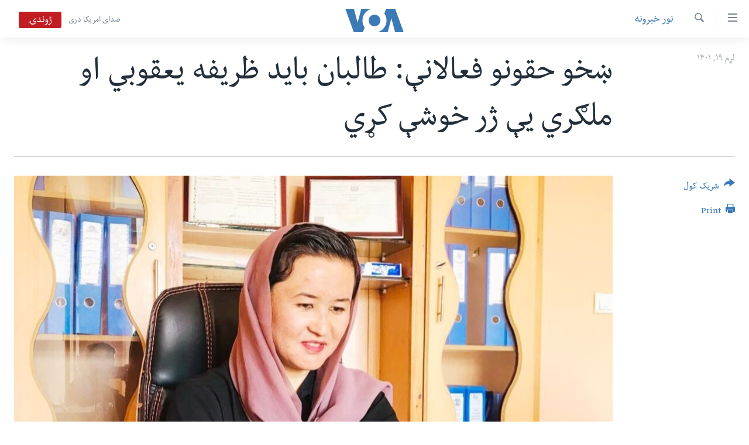

--- FILE ---
content_type: text/html; charset=utf-8
request_url: https://www.pashtovoa.com/a/afghan-women-activists-wants-release-of-zarifa-yaqubi/6828285.html
body_size: 10806
content:

<!DOCTYPE html>
<html lang="ps" dir="rtl" class="no-js">
<head>
<link href="/Content/responsive/VOA/pus-AF/VOA-pus-AF.css?&amp;av=0.0.0.0&amp;cb=306" rel="stylesheet"/>
<script src="https://tags.pashtovoa.com/voa-pangea/prod/utag.sync.js"></script> <script type='text/javascript' src='https://www.youtube.com/iframe_api' async></script>
<script type="text/javascript">
//a general 'js' detection, must be on top level in <head>, due to CSS performance
document.documentElement.className = "js";
var cacheBuster = "306";
var appBaseUrl = "/";
var imgEnhancerBreakpoints = [0, 144, 256, 408, 650, 1023, 1597];
var isLoggingEnabled = false;
var isPreviewPage = false;
var isLivePreviewPage = false;
if (!isPreviewPage) {
window.RFE = window.RFE || {};
window.RFE.cacheEnabledByParam = window.location.href.indexOf('nocache=1') === -1;
const url = new URL(window.location.href);
const params = new URLSearchParams(url.search);
// Remove the 'nocache' parameter
params.delete('nocache');
// Update the URL without the 'nocache' parameter
url.search = params.toString();
window.history.replaceState(null, '', url.toString());
} else {
window.addEventListener('load', function() {
const links = window.document.links;
for (let i = 0; i < links.length; i++) {
links[i].href = '#';
links[i].target = '_self';
}
})
}
var pwaEnabled = false;
var swCacheDisabled;
</script>
<meta charset="utf-8" />
<title>ښخو حقونو فعالانې: طالبان باید ظریفه یعقوبي او ملګري یې ژر خوشې کړي</title>
<meta name="description" content="د ښځو یو شمیر فعالانود طالبانو له خوا د ښځو د حقونود یوې فعالې ظریفه یعقوبي او د هغې د څلورو نورو همکارانو له نیولو څخه د یوې اونۍ د تیریدو وروسته د طالبانو له چارواکو څخه د هغوی د ژر خوشې کیدو غوښتنه کړې ده." />
<meta name="keywords" content="نور خبرونه" />
<meta name="viewport" content="width=device-width, initial-scale=1.0" />
<meta http-equiv="X-UA-Compatible" content="IE=edge" />
<meta name="robots" content="max-image-preview:large"><meta property="fb:pages" content="122256314471875" />
<meta name="msvalidate.01" content="3286EE554B6F672A6F2E608C02343C0E" />
<link href="https://www.pashtovoa.com/a/afghan-women-activists-wants-release-of-zarifa-yaqubi/6828285.html" rel="canonical" />
<meta name="apple-mobile-web-app-title" content="VOA" />
<meta name="apple-mobile-web-app-status-bar-style" content="black" />
<meta name="apple-itunes-app" content="app-id=632618796, app-argument=//6828285.rtl" />
<meta content="ښخو حقونو فعالانې: طالبان باید ظریفه یعقوبي او ملګري یې ژر خوشې کړي" property="og:title" />
<meta content="د ښځو یو شمیر فعالانود طالبانو له خوا د ښځو د حقونود یوې فعالې ظریفه یعقوبي او د هغې د څلورو نورو همکارانو له نیولو څخه د یوې اونۍ د تیریدو وروسته د طالبانو له چارواکو څخه د هغوی د ژر خوشې کیدو غوښتنه کړې ده." property="og:description" />
<meta content="article" property="og:type" />
<meta content="https://www.pashtovoa.com/a/afghan-women-activists-wants-release-of-zarifa-yaqubi/6828285.html" property="og:url" />
<meta content="د امریکا غږ اشنا راډیو" property="og:site_name" />
<meta content="https://www.facebook.com/voapashto" property="article:publisher" />
<meta content="https://gdb.voanews.com/80600000-c0a8-0242-6270-08dabe822939_w1200_h630.jpeg" property="og:image" />
<meta content="1200" property="og:image:width" />
<meta content="630" property="og:image:height" />
<meta content="1348766985245277" property="fb:app_id" />
<meta content="summary_large_image" name="twitter:card" />
<meta content="@VOAPashto" name="twitter:site" />
<meta content="https://gdb.voanews.com/80600000-c0a8-0242-6270-08dabe822939_w1200_h630.jpeg" name="twitter:image" />
<meta content="ښخو حقونو فعالانې: طالبان باید ظریفه یعقوبي او ملګري یې ژر خوشې کړي" name="twitter:title" />
<meta content="د ښځو یو شمیر فعالانود طالبانو له خوا د ښځو د حقونود یوې فعالې ظریفه یعقوبي او د هغې د څلورو نورو همکارانو له نیولو څخه د یوې اونۍ د تیریدو وروسته د طالبانو له چارواکو څخه د هغوی د ژر خوشې کیدو غوښتنه کړې ده." name="twitter:description" />
<link rel="amphtml" href="https://www.pashtovoa.com/amp/afghan-women-activists-wants-release-of-zarifa-yaqubi/6828285.html" />
<script type="application/ld+json">{"articleSection":"نور خبرونه","isAccessibleForFree":true,"headline":"ښخو حقونو فعالانې: طالبان باید ظریفه یعقوبي او ملګري یې ژر خوشې کړي","inLanguage":"pus-AF","keywords":"نور خبرونه","author":{"@type":"Person","name":"VOA"},"datePublished":"2022-11-10 10:55:51Z","dateModified":"2022-11-10 14:59:07Z","publisher":{"logo":{"width":512,"height":220,"@type":"ImageObject","url":"https://www.pashtovoa.com/Content/responsive/VOA/pus-AF/img/logo.png"},"@type":"NewsMediaOrganization","url":"https://www.pashtovoa.com","sameAs":["https://www.facebook.com/voapashto","https://twitter.com/voapashto","https://www.youtube.com/voaafghanistan","https://www.instagram.com/voapashto/"],"name":"امریکا غږ","alternateName":""},"@context":"https://schema.org","@type":"NewsArticle","mainEntityOfPage":"https://www.pashtovoa.com/a/afghan-women-activists-wants-release-of-zarifa-yaqubi/6828285.html","url":"https://www.pashtovoa.com/a/afghan-women-activists-wants-release-of-zarifa-yaqubi/6828285.html","description":"د ښځو یو شمیر فعالانود طالبانو له خوا د ښځو د حقونود یوې فعالې ظریفه یعقوبي او د هغې د څلورو نورو همکارانو له نیولو څخه د یوې اونۍ د تیریدو وروسته د طالبانو له چارواکو څخه د هغوی د ژر خوشې کیدو غوښتنه کړې ده.","image":{"width":1080,"height":608,"@type":"ImageObject","url":"https://gdb.voanews.com/80600000-c0a8-0242-6270-08dabe822939_w1080_h608.jpeg"},"name":"ښخو حقونو فعالانې: طالبان باید ظریفه یعقوبي او ملګري یې ژر خوشې کړي"}</script>
<script src="/Scripts/responsive/infographics.b?v=dVbZ-Cza7s4UoO3BqYSZdbxQZVF4BOLP5EfYDs4kqEo1&amp;av=0.0.0.0&amp;cb=306"></script>
<script src="/Scripts/responsive/loader.b?v=Q26XNwrL6vJYKjqFQRDnx01Lk2pi1mRsuLEaVKMsvpA1&amp;av=0.0.0.0&amp;cb=306"></script>
<link rel="icon" type="image/svg+xml" href="/Content/responsive/VOA/img/webApp/favicon.svg" />
<link rel="alternate icon" href="/Content/responsive/VOA/img/webApp/favicon.ico" />
<link rel="apple-touch-icon" sizes="152x152" href="/Content/responsive/VOA/img/webApp/ico-152x152.png" />
<link rel="apple-touch-icon" sizes="144x144" href="/Content/responsive/VOA/img/webApp/ico-144x144.png" />
<link rel="apple-touch-icon" sizes="114x114" href="/Content/responsive/VOA/img/webApp/ico-114x114.png" />
<link rel="apple-touch-icon" sizes="72x72" href="/Content/responsive/VOA/img/webApp/ico-72x72.png" />
<link rel="apple-touch-icon-precomposed" href="/Content/responsive/VOA/img/webApp/ico-57x57.png" />
<link rel="icon" sizes="192x192" href="/Content/responsive/VOA/img/webApp/ico-192x192.png" />
<link rel="icon" sizes="128x128" href="/Content/responsive/VOA/img/webApp/ico-128x128.png" />
<meta name="msapplication-TileColor" content="#ffffff" />
<meta name="msapplication-TileImage" content="/Content/responsive/VOA/img/webApp/ico-144x144.png" />
<link rel="alternate" type="application/rss+xml" title="VOA - Top Stories [RSS]" href="/api/" />
<link rel="sitemap" type="application/rss+xml" href="/sitemap.xml" />
</head>
<body class=" nav-no-loaded cc_theme pg-article print-lay-article js-category-to-nav nojs-images ">
<script type="text/javascript" >
var analyticsData = {url:"https://www.pashtovoa.com/a/afghan-women-activists-wants-release-of-zarifa-yaqubi/6828285.html",property_id:"448",article_uid:"6828285",page_title:"ښخو حقونو فعالانې: طالبان باید ظریفه یعقوبي او ملګري یې ژر خوشې کړي",page_type:"article",content_type:"article",subcontent_type:"article",last_modified:"2022-11-10 14:59:07Z",pub_datetime:"2022-11-10 10:55:51Z",pub_year:"2022",pub_month:"11",pub_day:"10",pub_hour:"10",pub_weekday:"Thursday",section:"نور خبرونه",english_section:"more-news",byline:"",categories:"more-news",domain:"www.pashtovoa.com",language:"Pashto",language_service:"VOA Afghanistan",platform:"web",copied:"no",copied_article:"",copied_title:"",runs_js:"Yes",cms_release:"8.44.0.0.306",enviro_type:"prod",slug:"afghan-women-activists-wants-release-of-zarifa-yaqubi",entity:"VOA",short_language_service:"AFPA",platform_short:"W",page_name:"ښخو حقونو فعالانې: طالبان باید ظریفه یعقوبي او ملګري یې ژر خوشې کړي"};
</script>
<noscript><iframe src="https://www.googletagmanager.com/ns.html?id=GTM-N8MP7P" height="0" width="0" style="display:none;visibility:hidden"></iframe></noscript><script type="text/javascript" data-cookiecategory="analytics">
var gtmEventObject = Object.assign({}, analyticsData, {event: 'page_meta_ready'});window.dataLayer = window.dataLayer || [];window.dataLayer.push(gtmEventObject);
if (top.location === self.location) { //if not inside of an IFrame
var renderGtm = "true";
if (renderGtm === "true") {
(function(w,d,s,l,i){w[l]=w[l]||[];w[l].push({'gtm.start':new Date().getTime(),event:'gtm.js'});var f=d.getElementsByTagName(s)[0],j=d.createElement(s),dl=l!='dataLayer'?'&l='+l:'';j.async=true;j.src='//www.googletagmanager.com/gtm.js?id='+i+dl;f.parentNode.insertBefore(j,f);})(window,document,'script','dataLayer','GTM-N8MP7P');
}
}
</script>
<!--Analytics tag js version start-->
<script type="text/javascript" data-cookiecategory="analytics">
var utag_data = Object.assign({}, analyticsData, {});
if(typeof(TealiumTagFrom)==='function' && typeof(TealiumTagSearchKeyword)==='function') {
var utag_from=TealiumTagFrom();var utag_searchKeyword=TealiumTagSearchKeyword();
if(utag_searchKeyword!=null && utag_searchKeyword!=='' && utag_data["search_keyword"]==null) utag_data["search_keyword"]=utag_searchKeyword;if(utag_from!=null && utag_from!=='') utag_data["from"]=TealiumTagFrom();}
if(window.top!== window.self&&utag_data.page_type==="snippet"){utag_data.page_type = 'iframe';}
try{if(window.top!==window.self&&window.self.location.hostname===window.top.location.hostname){utag_data.platform = 'self-embed';utag_data.platform_short = 'se';}}catch(e){if(window.top!==window.self&&window.self.location.search.includes("platformType=self-embed")){utag_data.platform = 'cross-promo';utag_data.platform_short = 'cp';}}
(function(a,b,c,d){ a="https://tags.pashtovoa.com/voa-pangea/prod/utag.js"; b=document;c="script";d=b.createElement(c);d.src=a;d.type="text/java"+c;d.async=true; a=b.getElementsByTagName(c)[0];a.parentNode.insertBefore(d,a); })();
</script>
<!--Analytics tag js version end-->
<!-- Analytics tag management NoScript -->
<noscript>
<img style="position: absolute; border: none;" src="https://ssc.pashtovoa.com/b/ss/bbgprod,bbgentityvoa/1/G.4--NS/1121434818?pageName=voa%3aafpa%3aw%3aarticle%3a%da%9a%d8%ae%d9%88%20%d8%ad%d9%82%d9%88%d9%86%d9%88%20%d9%81%d8%b9%d8%a7%d9%84%d8%a7%d9%86%db%90%3a%20%d8%b7%d8%a7%d9%84%d8%a8%d8%a7%d9%86%20%d8%a8%d8%a7%db%8c%d8%af%20%d8%b8%d8%b1%db%8c%d9%81%d9%87%20%db%8c%d8%b9%d9%82%d9%88%d8%a8%d9%8a%20%d8%a7%d9%88%20%d9%85%d9%84%da%ab%d8%b1%d9%8a%20%db%8c%db%90%20%da%98%d8%b1%20%d8%ae%d9%88%d8%b4%db%90%20%da%a9%da%93%d9%8a&amp;c6=%da%9a%d8%ae%d9%88%20%d8%ad%d9%82%d9%88%d9%86%d9%88%20%d9%81%d8%b9%d8%a7%d9%84%d8%a7%d9%86%db%90%3a%20%d8%b7%d8%a7%d9%84%d8%a8%d8%a7%d9%86%20%d8%a8%d8%a7%db%8c%d8%af%20%d8%b8%d8%b1%db%8c%d9%81%d9%87%20%db%8c%d8%b9%d9%82%d9%88%d8%a8%d9%8a%20%d8%a7%d9%88%20%d9%85%d9%84%da%ab%d8%b1%d9%8a%20%db%8c%db%90%20%da%98%d8%b1%20%d8%ae%d9%88%d8%b4%db%90%20%da%a9%da%93%d9%8a&amp;v36=8.44.0.0.306&amp;v6=D=c6&amp;g=https%3a%2f%2fwww.pashtovoa.com%2fa%2fafghan-women-activists-wants-release-of-zarifa-yaqubi%2f6828285.html&amp;c1=D=g&amp;v1=D=g&amp;events=event1,event52&amp;c16=voa%20afghanistan&amp;v16=D=c16&amp;c5=more-news&amp;v5=D=c5&amp;ch=%d9%86%d9%88%d8%b1%20%d8%ae%d8%a8%d8%b1%d9%88%d9%86%d9%87&amp;c15=pashto&amp;v15=D=c15&amp;c4=article&amp;v4=D=c4&amp;c14=6828285&amp;v14=D=c14&amp;v20=no&amp;c17=web&amp;v17=D=c17&amp;mcorgid=518abc7455e462b97f000101%40adobeorg&amp;server=www.pashtovoa.com&amp;pageType=D=c4&amp;ns=bbg&amp;v29=D=server&amp;v25=voa&amp;v30=448&amp;v105=D=User-Agent " alt="analytics" width="1" height="1" /></noscript>
<!-- End of Analytics tag management NoScript -->
<!--*** Accessibility links - For ScreenReaders only ***-->
<section>
<div class="sr-only">
<h2>د لاس رسي وړ اتصالات </h2>
<ul>
<li><a href="#content" data-disable-smooth-scroll="1">اصلي متن ته لاړ شئ</a></li>
<li><a href="#navigation" data-disable-smooth-scroll="1">عمومي لارښود ته لاړ شئ</a></li>
<li><a href="#txtHeaderSearch" data-disable-smooth-scroll="1">لټون ځای ته لاړ شئ</a></li>
</ul>
</div>
</section>
<div dir="rtl">
<div id="page">
<aside>
<div class="c-lightbox overlay-modal">
<div class="c-lightbox__intro">
<h2 class="c-lightbox__intro-title"></h2>
<button class="btn btn--rounded c-lightbox__btn c-lightbox__intro-next" title="بل">
<span class="ico ico--rounded ico-chevron-forward"></span>
<span class="sr-only">بل</span>
</button>
</div>
<div class="c-lightbox__nav">
<button class="btn btn--rounded c-lightbox__btn c-lightbox__btn--close" title="بندول">
<span class="ico ico--rounded ico-close"></span>
<span class="sr-only">بندول</span>
</button>
<button class="btn btn--rounded c-lightbox__btn c-lightbox__btn--prev" title="پخوانی">
<span class="ico ico--rounded ico-chevron-backward"></span>
<span class="sr-only">پخوانی</span>
</button>
<button class="btn btn--rounded c-lightbox__btn c-lightbox__btn--next" title="بل">
<span class="ico ico--rounded ico-chevron-forward"></span>
<span class="sr-only">بل</span>
</button>
</div>
<div class="c-lightbox__content-wrap">
<figure class="c-lightbox__content">
<span class="c-spinner c-spinner--lightbox">
<img src="/Content/responsive/img/player-spinner.png"
alt="please wait"
title="please wait" />
</span>
<div class="c-lightbox__img">
<div class="thumb">
<img src="" alt="" />
</div>
</div>
<figcaption>
<div class="c-lightbox__info c-lightbox__info--foot">
<span class="c-lightbox__counter"></span>
<span class="caption c-lightbox__caption"></span>
</div>
</figcaption>
</figure>
</div>
<div class="hidden">
<div class="content-advisory__box content-advisory__box--lightbox">
<span class="content-advisory__box-text">This image contains sensitive content which some people may find offensive or disturbing.</span>
<button class="btn btn--transparent content-advisory__box-btn m-t-md" value="text" type="button">
<span class="btn__text">
Click to reveal
</span>
</button>
</div>
</div>
</div>
<div class="print-dialogue">
<div class="container">
<h3 class="print-dialogue__title section-head">Print Options:</h3>
<div class="print-dialogue__opts">
<ul class="print-dialogue__opt-group">
<li class="form__group form__group--checkbox">
<input class="form__check " id="checkboxImages" name="checkboxImages" type="checkbox" checked="checked" />
<label for="checkboxImages" class="form__label m-t-md">Images</label>
</li>
<li class="form__group form__group--checkbox">
<input class="form__check " id="checkboxMultimedia" name="checkboxMultimedia" type="checkbox" checked="checked" />
<label for="checkboxMultimedia" class="form__label m-t-md">Multimedia</label>
</li>
</ul>
<ul class="print-dialogue__opt-group">
<li class="form__group form__group--checkbox">
<input class="form__check " id="checkboxEmbedded" name="checkboxEmbedded" type="checkbox" checked="checked" />
<label for="checkboxEmbedded" class="form__label m-t-md">Embedded Content</label>
</li>
<li class="hidden">
<input class="form__check " id="checkboxComments" name="checkboxComments" type="checkbox" />
<label for="checkboxComments" class="form__label m-t-md">Comments</label>
</li>
</ul>
</div>
<div class="print-dialogue__buttons">
<button class="btn btn--secondary close-button" type="button" title="لغو">
<span class="btn__text ">لغو</span>
</button>
<button class="btn btn-cust-print m-l-sm" type="button" title="Print">
<span class="btn__text ">Print</span>
</button>
</div>
</div>
</div>
<div class="ctc-message pos-fix">
<div class="ctc-message__inner">Link has been copied to clipboard</div>
</div>
</aside>
<div class="hdr-20 hdr-20--big">
<div class="hdr-20__inner">
<div class="hdr-20__max pos-rel">
<div class="hdr-20__side hdr-20__side--primary d-flex">
<label data-for="main-menu-ctrl" data-switcher-trigger="true" data-switch-target="main-menu-ctrl" class="burger hdr-trigger pos-rel trans-trigger" data-trans-evt="click" data-trans-id="menu">
<span class="ico ico-close hdr-trigger__ico hdr-trigger__ico--close burger__ico burger__ico--close"></span>
<span class="ico ico-menu hdr-trigger__ico hdr-trigger__ico--open burger__ico burger__ico--open"></span>
</label>
<div class="menu-pnl pos-fix trans-target" data-switch-target="main-menu-ctrl" data-trans-id="menu">
<div class="menu-pnl__inner">
<nav class="main-nav menu-pnl__item menu-pnl__item--first">
<ul class="main-nav__list accordeon" data-analytics-tales="false" data-promo-name="link" data-location-name="nav,secnav">
<li class="main-nav__item">
<a class="main-nav__item-name main-nav__item-name--link" href="http://m.pashtovoa.com/" title="کورپاڼه" >کورپاڼه</a>
</li>
<li class="main-nav__item">
<a class="main-nav__item-name main-nav__item-name--link" href="/p/6710.html" title="افغانستان" data-item-name="afghanistan" target="_blank" rel="noopener">افغانستان</a>
</li>
<li class="main-nav__item">
<a class="main-nav__item-name main-nav__item-name--link" href="/p/8992.html" title="سیمه" data-item-name="region" >سیمه</a>
</li>
<li class="main-nav__item">
<a class="main-nav__item-name main-nav__item-name--link" href="/p/8993.html" title="امریکا" data-item-name="usa" >امریکا</a>
</li>
<li class="main-nav__item">
<a class="main-nav__item-name main-nav__item-name--link" href="/p/8994.html" title="نړۍ" data-item-name="world-news" >نړۍ</a>
</li>
<li class="main-nav__item">
<a class="main-nav__item-name main-nav__item-name--link" href="/p/9232.html" title="ښځې او نجونې" data-item-name="women" >ښځې او نجونې</a>
</li>
<li class="main-nav__item">
<a class="main-nav__item-name main-nav__item-name--link" href="/p/6891.html" title="ځوانان" data-item-name="afghan-youth" >ځوانان</a>
</li>
<li class="main-nav__item">
<a class="main-nav__item-name main-nav__item-name--link" href="/p/9189.html" title="د بیان ازادي" data-item-name="press-freedoms" >د بیان ازادي</a>
</li>
<li class="main-nav__item">
<a class="main-nav__item-name main-nav__item-name--link" href="/p/9188.html" title="روغتیا" data-item-name="health" >روغتیا</a>
</li>
<li class="main-nav__item">
<a class="main-nav__item-name main-nav__item-name--link" href="https://editorials.voa.gov/z/6213" title="سرمقاله" target="_blank" rel="noopener">سرمقاله</a>
</li>
</ul>
</nav>
<div class="menu-pnl__item menu-pnl__item--social">
<h5 class="menu-pnl__sub-head">له مونږ سره په تماس کې پاتې شئ</h5>
<a href="https://www.facebook.com/voapashto" title="راډیو اشنا په فېسبوک" data-analytics-text="follow_on_facebook" class="btn btn--rounded btn--social-inverted menu-pnl__btn js-social-btn btn-facebook" target="_blank" rel="noopener">
<span class="ico ico-facebook-alt ico--rounded"></span>
</a>
<a href="https://twitter.com/voapashto" title="راډیو اشنا په ټویټر" data-analytics-text="follow_on_twitter" class="btn btn--rounded btn--social-inverted menu-pnl__btn js-social-btn btn-twitter" target="_blank" rel="noopener">
<span class="ico ico-twitter ico--rounded"></span>
</a>
<a href="https://www.youtube.com/voaafghanistan" title="Follow us on Youtube" data-analytics-text="follow_on_youtube" class="btn btn--rounded btn--social-inverted menu-pnl__btn js-social-btn btn-youtube" target="_blank" rel="noopener">
<span class="ico ico-youtube ico--rounded"></span>
</a>
<a href="https://www.instagram.com/voapashto/" title="Follow us on Instagram" data-analytics-text="follow_on_instagram" class="btn btn--rounded btn--social-inverted menu-pnl__btn js-social-btn btn-instagram" target="_blank" rel="noopener">
<span class="ico ico-instagram ico--rounded"></span>
</a>
</div>
<div class="menu-pnl__item">
<a href="/navigation/allsites" class="menu-pnl__item-link">
<span class="ico ico-languages "></span>
ژبې
</a>
</div>
</div>
</div>
<label data-for="top-search-ctrl" data-switcher-trigger="true" data-switch-target="top-search-ctrl" class="top-srch-trigger hdr-trigger">
<span class="ico ico-close hdr-trigger__ico hdr-trigger__ico--close top-srch-trigger__ico top-srch-trigger__ico--close"></span>
<span class="ico ico-search hdr-trigger__ico hdr-trigger__ico--open top-srch-trigger__ico top-srch-trigger__ico--open"></span>
</label>
<div class="srch-top srch-top--in-header" data-switch-target="top-search-ctrl">
<div class="container">
<form action="/s" class="srch-top__form srch-top__form--in-header" id="form-topSearchHeader" method="get" role="search"><label for="txtHeaderSearch" class="sr-only">لټون</label>
<input type="text" id="txtHeaderSearch" name="k" placeholder="search text ..." accesskey="s" value="" class="srch-top__input analyticstag-event" onkeydown="if (event.keyCode === 13) { FireAnalyticsTagEventOnSearch('search', $dom.get('#txtHeaderSearch')[0].value) }" />
<button title="لټون" type="submit" class="btn btn--top-srch analyticstag-event" onclick="FireAnalyticsTagEventOnSearch('search', $dom.get('#txtHeaderSearch')[0].value) ">
<span class="ico ico-search"></span>
</button></form>
</div>
</div>
<a href="/" class="main-logo-link">
<img src="/Content/responsive/VOA/pus-AF/img/logo-compact.svg" class="main-logo main-logo--comp" alt="site logo">
<img src="/Content/responsive/VOA/pus-AF/img/logo.svg" class="main-logo main-logo--big" alt="site logo">
</a>
</div>
<div class="hdr-20__side hdr-20__side--secondary d-flex">
<a href="https://www.darivoa.com" title="صدای امریکا دری" class="hdr-20__secondary-item hdr-20__secondary-item--lang" data-item-name="satellite">
صدای امریکا دری
</a>
<a href="/s" title="لټون" class="hdr-20__secondary-item hdr-20__secondary-item--search" data-item-name="search">
<span class="ico ico-search hdr-20__secondary-icon hdr-20__secondary-icon--search"></span>
</a>
<div class="hdr-20__secondary-item live-b-drop">
<div class="live-b-drop__off">
<a href="/live/video/421" class="live-b-drop__link" title="ژوندۍ" data-item-name="live">
<span class="badge badge--live-btn badge--live">
ژوندۍ
</span>
</a>
</div>
<div class="live-b-drop__on hidden">
<label data-for="live-ctrl" data-switcher-trigger="true" data-switch-target="live-ctrl" class="live-b-drop__label pos-rel">
<span class="badge badge--live badge--live-btn">
ژوندۍ
</span>
<span class="ico ico-close live-b-drop__label-ico live-b-drop__label-ico--close"></span>
</label>
<div class="live-b-drop__panel" id="targetLivePanelDiv" data-switch-target="live-ctrl"></div>
</div>
</div>
<div class="srch-bottom">
<form action="/s" class="srch-bottom__form d-flex" id="form-bottomSearch" method="get" role="search"><label for="txtSearch" class="sr-only">لټون</label>
<input type="search" id="txtSearch" name="k" placeholder="search text ..." accesskey="s" value="" class="srch-bottom__input analyticstag-event" onkeydown="if (event.keyCode === 13) { FireAnalyticsTagEventOnSearch('search', $dom.get('#txtSearch')[0].value) }" />
<button title="لټون" type="submit" class="btn btn--bottom-srch analyticstag-event" onclick="FireAnalyticsTagEventOnSearch('search', $dom.get('#txtSearch')[0].value) ">
<span class="ico ico-search"></span>
</button></form>
</div>
</div>
<img src="/Content/responsive/VOA/pus-AF/img/logo-print.gif" class="logo-print" alt="site logo">
<img src="/Content/responsive/VOA/pus-AF/img/logo-print_color.png" class="logo-print logo-print--color" alt="site logo">
</div>
</div>
</div>
<script>
if (document.body.className.indexOf('pg-home') > -1) {
var nav2In = document.querySelector('.hdr-20__inner');
var nav2Sec = document.querySelector('.hdr-20__side--secondary');
var secStyle = window.getComputedStyle(nav2Sec);
if (nav2In && window.pageYOffset < 150 && secStyle['position'] !== 'fixed') {
nav2In.classList.add('hdr-20__inner--big')
}
}
</script>
<div class="c-hlights c-hlights--breaking c-hlights--no-item" data-hlight-display="mobile,desktop">
<div class="c-hlights__wrap container p-0">
<div class="c-hlights__nav">
<a role="button" href="#" title="پخوانی">
<span class="ico ico-chevron-backward m-0"></span>
<span class="sr-only">پخوانی</span>
</a>
<a role="button" href="#" title="بل">
<span class="ico ico-chevron-forward m-0"></span>
<span class="sr-only">بل</span>
</a>
</div>
<span class="c-hlights__label">
<span class="">Breaking News</span>
<span class="switcher-trigger">
<label data-for="more-less-1" data-switcher-trigger="true" class="switcher-trigger__label switcher-trigger__label--more p-b-0" title="نور څرگند کړۍ">
<span class="ico ico-chevron-down"></span>
</label>
<label data-for="more-less-1" data-switcher-trigger="true" class="switcher-trigger__label switcher-trigger__label--less p-b-0" title="Show less">
<span class="ico ico-chevron-up"></span>
</label>
</span>
</span>
<ul class="c-hlights__items switcher-target" data-switch-target="more-less-1">
</ul>
</div>
</div> <div id="content">
<main class="container">
<div class="hdr-container">
<div class="row">
<div class="col-category col-xs-12 col-md-2 pull-left"> <div class="category js-category">
<a class="" href="/z/4865">نور خبرونه</a> </div>
</div><div class="col-title col-xs-12 col-md-10 pull-right"> <h1 class="title pg-title">
ښخو حقونو فعالانې: طالبان باید ظریفه یعقوبي او ملګري یې ژر خوشې کړي
</h1>
</div><div class="col-publishing-details col-xs-12 col-sm-12 col-md-2 pull-left"> <div class="publishing-details ">
<div class="published">
<span class="date" >
<time pubdate="pubdate" datetime="2022-11-10T15:25:51+04:30">
لړم ۱۹, ۱۴۰۱
</time>
</span>
</div>
</div>
</div><div class="col-lg-12 separator"> <div class="separator">
<hr class="title-line" />
</div>
</div><div class="col-multimedia col-xs-12 col-md-10 pull-right"> <div class="cover-media">
<figure class="media-image js-media-expand">
<div class="img-wrap">
<div class="thumb thumb16_9">
<img src="https://gdb.voanews.com/80600000-c0a8-0242-6270-08dabe822939_w250_r1_s.jpeg" alt="" />
</div>
</div>
</figure>
</div>
</div><div class="col-xs-12 col-md-2 pull-left article-share pos-rel"> <div class="share--box">
<div class="sticky-share-container" style="display:none">
<div class="container">
<a href="https://www.pashtovoa.com" id="logo-sticky-share">&nbsp;</a>
<div class="pg-title pg-title--sticky-share">
ښخو حقونو فعالانې: طالبان باید ظریفه یعقوبي او ملګري یې ژر خوشې کړي
</div>
<div class="sticked-nav-actions">
<!--This part is for sticky navigation display-->
<p class="buttons link-content-sharing p-0 ">
<button class="btn btn--link btn-content-sharing p-t-0 " id="btnContentSharing" value="text" role="Button" type="" title="د شریکولو نور انتخابونه وپلټئ">
<span class="ico ico-share ico--l"></span>
<span class="btn__text ">
شریک کول
</span>
</button>
</p>
<aside class="content-sharing js-content-sharing js-content-sharing--apply-sticky content-sharing--sticky"
role="complementary"
data-share-url="https://www.pashtovoa.com/a/afghan-women-activists-wants-release-of-zarifa-yaqubi/6828285.html" data-share-title="ښخو حقونو فعالانې: طالبان باید ظریفه یعقوبي او ملګري یې ژر خوشې کړي" data-share-text="د ښځو یو شمیر فعالانود طالبانو له خوا د ښځو د حقونود یوې فعالې ظریفه یعقوبي او د هغې د څلورو نورو همکارانو له نیولو څخه د یوې اونۍ د تیریدو وروسته د طالبانو له چارواکو څخه د هغوی د ژر خوشې کیدو غوښتنه کړې ده.">
<div class="content-sharing__popover">
<h6 class="content-sharing__title">شریک کول</h6>
<button href="#close" id="btnCloseSharing" class="btn btn--text-like content-sharing__close-btn">
<span class="ico ico-close ico--l"></span>
</button>
<ul class="content-sharing__list">
<li class="content-sharing__item">
<div class="ctc ">
<input type="text" class="ctc__input" readonly="readonly">
<a href="" js-href="https://www.pashtovoa.com/a/afghan-women-activists-wants-release-of-zarifa-yaqubi/6828285.html" class="content-sharing__link ctc__button">
<span class="ico ico-copy-link ico--rounded ico--s"></span>
<span class="content-sharing__link-text">Copy link</span>
</a>
</div>
</li>
<li class="content-sharing__item">
<a href="https://facebook.com/sharer.php?u=https%3a%2f%2fwww.pashtovoa.com%2fa%2fafghan-women-activists-wants-release-of-zarifa-yaqubi%2f6828285.html"
data-analytics-text="share_on_facebook"
title="Facebook" target="_blank"
class="content-sharing__link js-social-btn">
<span class="ico ico-facebook ico--rounded ico--s"></span>
<span class="content-sharing__link-text">Facebook</span>
</a>
</li>
<li class="content-sharing__item">
<a href="https://twitter.com/share?url=https%3a%2f%2fwww.pashtovoa.com%2fa%2fafghan-women-activists-wants-release-of-zarifa-yaqubi%2f6828285.html&amp;text=%da%9a%d8%ae%d9%88+%d8%ad%d9%82%d9%88%d9%86%d9%88+%d9%81%d8%b9%d8%a7%d9%84%d8%a7%d9%86%db%90%3a+%d8%b7%d8%a7%d9%84%d8%a8%d8%a7%d9%86+%d8%a8%d8%a7%db%8c%d8%af+%d8%b8%d8%b1%db%8c%d9%81%d9%87+%db%8c%d8%b9%d9%82%d9%88%d8%a8%d9%8a+%d8%a7%d9%88+%d9%85%d9%84%da%ab%d8%b1%d9%8a+%db%8c%db%90+%da%98%d8%b1+%d8%ae%d9%88%d8%b4%db%90+%da%a9%da%93%d9%8a"
data-analytics-text="share_on_twitter"
title="Twitter" target="_blank"
class="content-sharing__link js-social-btn">
<span class="ico ico-twitter ico--rounded ico--s"></span>
<span class="content-sharing__link-text">Twitter</span>
</a>
</li>
<li class="content-sharing__item">
<a href="https://telegram.me/share/url?url=https%3a%2f%2fwww.pashtovoa.com%2fa%2fafghan-women-activists-wants-release-of-zarifa-yaqubi%2f6828285.html"
data-analytics-text="share_on_telegram"
title="Telegram" target="_blank"
class="content-sharing__link js-social-btn">
<span class="ico ico-telegram ico--rounded ico--s"></span>
<span class="content-sharing__link-text">Telegram</span>
</a>
</li>
<li class="content-sharing__item">
<a href="mailto:?body=https%3a%2f%2fwww.pashtovoa.com%2fa%2fafghan-women-activists-wants-release-of-zarifa-yaqubi%2f6828285.html&amp;subject=ښخو حقونو فعالانې: طالبان باید ظریفه یعقوبي او ملګري یې ژر خوشې کړي"
title="Email"
class="content-sharing__link ">
<span class="ico ico-email ico--rounded ico--s"></span>
<span class="content-sharing__link-text">Email</span>
</a>
</li>
</ul>
</div>
</aside>
</div>
</div>
</div>
<div class="links">
<p class="buttons link-content-sharing p-0 ">
<button class="btn btn--link btn-content-sharing p-t-0 " id="btnContentSharing" value="text" role="Button" type="" title="د شریکولو نور انتخابونه وپلټئ">
<span class="ico ico-share ico--l"></span>
<span class="btn__text ">
شریک کول
</span>
</button>
</p>
<aside class="content-sharing js-content-sharing " role="complementary"
data-share-url="https://www.pashtovoa.com/a/afghan-women-activists-wants-release-of-zarifa-yaqubi/6828285.html" data-share-title="ښخو حقونو فعالانې: طالبان باید ظریفه یعقوبي او ملګري یې ژر خوشې کړي" data-share-text="د ښځو یو شمیر فعالانود طالبانو له خوا د ښځو د حقونود یوې فعالې ظریفه یعقوبي او د هغې د څلورو نورو همکارانو له نیولو څخه د یوې اونۍ د تیریدو وروسته د طالبانو له چارواکو څخه د هغوی د ژر خوشې کیدو غوښتنه کړې ده.">
<div class="content-sharing__popover">
<h6 class="content-sharing__title">شریک کول</h6>
<button href="#close" id="btnCloseSharing" class="btn btn--text-like content-sharing__close-btn">
<span class="ico ico-close ico--l"></span>
</button>
<ul class="content-sharing__list">
<li class="content-sharing__item">
<div class="ctc ">
<input type="text" class="ctc__input" readonly="readonly">
<a href="" js-href="https://www.pashtovoa.com/a/afghan-women-activists-wants-release-of-zarifa-yaqubi/6828285.html" class="content-sharing__link ctc__button">
<span class="ico ico-copy-link ico--rounded ico--l"></span>
<span class="content-sharing__link-text">Copy link</span>
</a>
</div>
</li>
<li class="content-sharing__item">
<a href="https://facebook.com/sharer.php?u=https%3a%2f%2fwww.pashtovoa.com%2fa%2fafghan-women-activists-wants-release-of-zarifa-yaqubi%2f6828285.html"
data-analytics-text="share_on_facebook"
title="Facebook" target="_blank"
class="content-sharing__link js-social-btn">
<span class="ico ico-facebook ico--rounded ico--l"></span>
<span class="content-sharing__link-text">Facebook</span>
</a>
</li>
<li class="content-sharing__item">
<a href="https://twitter.com/share?url=https%3a%2f%2fwww.pashtovoa.com%2fa%2fafghan-women-activists-wants-release-of-zarifa-yaqubi%2f6828285.html&amp;text=%da%9a%d8%ae%d9%88+%d8%ad%d9%82%d9%88%d9%86%d9%88+%d9%81%d8%b9%d8%a7%d9%84%d8%a7%d9%86%db%90%3a+%d8%b7%d8%a7%d9%84%d8%a8%d8%a7%d9%86+%d8%a8%d8%a7%db%8c%d8%af+%d8%b8%d8%b1%db%8c%d9%81%d9%87+%db%8c%d8%b9%d9%82%d9%88%d8%a8%d9%8a+%d8%a7%d9%88+%d9%85%d9%84%da%ab%d8%b1%d9%8a+%db%8c%db%90+%da%98%d8%b1+%d8%ae%d9%88%d8%b4%db%90+%da%a9%da%93%d9%8a"
data-analytics-text="share_on_twitter"
title="Twitter" target="_blank"
class="content-sharing__link js-social-btn">
<span class="ico ico-twitter ico--rounded ico--l"></span>
<span class="content-sharing__link-text">Twitter</span>
</a>
</li>
<li class="content-sharing__item">
<a href="https://telegram.me/share/url?url=https%3a%2f%2fwww.pashtovoa.com%2fa%2fafghan-women-activists-wants-release-of-zarifa-yaqubi%2f6828285.html"
data-analytics-text="share_on_telegram"
title="Telegram" target="_blank"
class="content-sharing__link js-social-btn">
<span class="ico ico-telegram ico--rounded ico--l"></span>
<span class="content-sharing__link-text">Telegram</span>
</a>
</li>
<li class="content-sharing__item">
<a href="mailto:?body=https%3a%2f%2fwww.pashtovoa.com%2fa%2fafghan-women-activists-wants-release-of-zarifa-yaqubi%2f6828285.html&amp;subject=ښخو حقونو فعالانې: طالبان باید ظریفه یعقوبي او ملګري یې ژر خوشې کړي"
title="Email"
class="content-sharing__link ">
<span class="ico ico-email ico--rounded ico--l"></span>
<span class="content-sharing__link-text">Email</span>
</a>
</li>
</ul>
</div>
</aside>
<p class="link-print visible-md visible-lg buttons p-0">
<button class="btn btn--link btn-print p-t-0" onclick="if (typeof FireAnalyticsTagEvent === 'function') {FireAnalyticsTagEvent({ on_page_event: 'print_story' });}return false" title="(CTRL+P)">
<span class="ico ico-print"></span>
<span class="btn__text">Print</span>
</button>
</p>
</div>
</div>
</div>
</div>
</div>
<div class="body-container">
<div class="row">
<div class="col-xs-12 col-sm-12 col-md-10 col-lg-10 pull-right">
<div class="row">
<div class="col-xs-12 col-sm-12 col-md-8 col-lg-8 pull-left bottom-offset content-offset">
<div id="article-content" class="content-floated-wrap fb-quotable">
<div class="wsw">
<p><strong>د ښځو یو شمیر فعالانود طالبانو له خوا د ښځو د حقونود یوې فعالې ظریفه یعقوبي او د هغې د څلورو نورو همکارانو له نیولو څخه د یوې اونۍ د تیریدو وروسته د طالبانو له چارواکو څخه د هغوی د ژر خوشې کیدو غوښتنه کړې ده.</strong></p>
<p>د ښځو د حقونو یوې فعالې ژولیه پارسي د پنجشنبې په ورځ نومبر۱۰ (لړم ۱۹) امریکا غږ ته وویل، چې ددې سره چې د میرمن یعقوبي له نیولو یوه اونۍ تیره شوې خو لا هم د ښځو د حقونو فعالانې ددغې فعالې او ورسره ملګرو په اړه هیڅ ډول معلومات نلري.</p>
<p>طالبانو امنیتي ساتوونکو د نومبر په درییمه ( لړم ۱۲) میرمن یعقوبي او د هغې څلور همکاران د یو خبري کنفرانس پر مهال د کابل په لودیځ کې ونیول او یو نامعلوم ځای ته یې ولیږدول.</p>
<p>د میرمن پارسي د ادعا له مخې طالبانو امنیتي ساتوونکو د ښځو دوه نورې فعالانې هم نیولي دي، چې د زینب رحیمي په نوم نیول شوې ښځو حقونو فعاله یې بیرته خوشې کړې خو میرمن پارسي وايي، چې میرمن فرحت پوپلزۍ لا هم طالبانوسره په بند کې ده.</p>
<p>میرمن پارسي وویل &quot; که چیرې طالبان داسې فکر کوي، چې د اعتراض کوونکو ښځو په نیولو او ځپلو به زمونږ اواز غلی کړي هیڅکله دا کار نشي کولی. مونږ به په پیاوړي او له پخوا څخه په زیات قوت سره مبارزه وکړو ترهغې چې اواز مو ونه اوریدل شي خپلې مبارزې ته دوام ورکوو&quot;،</p>
<p>افغانستان کې د ښځو د حقونو فعالانو په ټولنیزو رسنیو کې د ظریفه یعقوبي او د هغې د همکارانو د خوشې کولو لپاره طالبانو ته په خطاب کې &quot; د ظریفه یعقوبي جرم څه دی؟&quot; یو کمپاین هم پیل کړی دی.</p>
<p>دغو فعالانو افغانستان کې د طالبانو له خوا پر ښځو محدودیتونو د لګولواو له زده کړو د زرګونو نجونو د محرومولو په دوام د طالبانو پر حکومت انتقاد کوي د نړیوالې ټولنې او په ځانګړي ډول له ملګروملتونو غواړي، چې په دې برخه کې باید چپ پاتې نشي.</p>
<p>میرمن پارسي وویل &quot; د ملګروملتونو او نړیوالې ټولنې څخه مو غوښتنه داده، افغانستان له یاد څخه وتلی دی او دغه هیواد ته هیڅ پاملرنه نه کیږي. نړیواله ټولنه یوازې په اعلامیو کې خواشیني څرګندوي او بل کوم کار نه کوي، په داسې حال کې چې نجونې په بند کې دي او اکثریت کسان په مختلفو بهانو نیول شوي هغوی ته پاملرنه نه کیږي&quot;.</p>
<p>دمخه په راپورونو کې ویل شوي و، چې د طالبانو امنیتي ساتوونکو میرمن یعقوبي او ملګري یې د نیولو وروسته د کابل ولایت امنیه قومندانۍ ته وړي و.</p>
<p>د میرمن یعقوبي د خپلوانو د وینا پر اساس طالبانو امنیتي ساتوونکو ورسره د هغې د ژر خوشې کیدو ژمنه هم کړې وه.</p>
<p>ددې اونۍ په سر کې د طالبانو د حکومت ویاند ذبیح الله مجاهد د یو خبري کنفرانس پر مهال خبریالانو ته د میرمن یعقوبي د نیولو په اړه وویل، چې ددې پیښې په باب معلومات نلري او د معلوماتو د راټولولو وروسته به خپل دریځ رسنیو سره شریک کړي.</p>
<p>خو ښاغلي مجاهد وویل، چې د ښځو د ځینو اعتراضونو شاته له بهر څخه لاسونه هم لیدل شوي دي. هغه وویل، چې هرڅوک چې لاریون یا اعتراض کوي لومړی باید د امنیتي ساتوونکو څخه اجازه واخلي.</p>
<p>د ښځو د حقونو یوې بلې فعالې مونسه مبارز هم امریکا غږ سره په مرکه کې ادعا وکړه چې طالبانو امنیتي ساتوونکي د کابل سربیره په یو شمیر ولایتونو کې هم د ښځو خوځښتونه څپي او ښځینه فعلانې نیسي.</p>
<p>میرمن مبارز چې &quot; د افغانستان د مقتدرو ښځو د اصلي غورځنګ&quot; په نوم د یو حرکت د مشرې په توګه د ښځو د حقونو لپاره مبارزه کوي وویل &quot; میرمن یعقوبي یوازینی جرم دا و، چې د عدالت پلي کیدلو د غوښتلو حق او خپل غږ پورته کول و&quot;.</p>
<p>میرمن مبارز اندیښنه وښوده چې طالبانو له خوا د ښځو د حرکتونو ځپل به ښځې د ډیرو ستونزو سره مخ کړي. ددې وړاندې افغانستان لپاره د ملګروملتونو مرستندویه پلاوي دفتر &quot;یوناما&quot; ویلي و، چې طالبانو حکومت سره د ظریفې یعقوبي او د هغې د څلورو نورو همکارانو د خوشې کیدو په اړه خبرې کوي.</p>
<p>د &quot; یوناما&quot; د اعلامیې له مخې په سوله ییز ډول د خلکو غونډیدل، د بیان ازادي او د ویرې پرته د خپلې عقیدې بیانول د ټولو افغانانو اساسي حق دی.</p>
<p>د یوناما ترڅنګ د ملګروملتونو د بشري حقونو شورا هم په یوه اعلامیه کې د طالبانو له حکومت د ظریفه یعقوبي او د هغې د څلورو ملګرو د ژر خوشې کیدو غوښتنه کړې ده.</p>
</div>
</div>
</div>
<div class="col-xs-12 col-sm-12 col-md-4 col-lg-4 pull-left design-top-offset"> <div class="media-block-wrap">
<h2 class="section-head">اړوند</h2>
<div class="row">
<ul>
<li class="col-xs-12 col-sm-6 col-md-12 col-lg-12 mb-grid">
<div class="media-block ">
<a href="/a/the-us-embassy-in-afghanistan-demanded-the-release-of-zarifa-yaqoubi/6821528.html" class="img-wrap img-wrap--t-spac img-wrap--size-4 img-wrap--float" title="&#160;کرن ډیکر: متحده ایالات هیڅ کله د افغان مېرمنو له ملاتړ څخه لاس نه اخلي">
<div class="thumb thumb16_9">
<noscript class="nojs-img">
<img src="https://gdb.voanews.com/01460000-0aff-0242-6eea-08da73b6fafe_w100_r1.png" alt="&#160;کرن ډیکر: متحده ایالات هیڅ کله د افغان مېرمنو له ملاتړ څخه لاس نه اخلي" />
</noscript>
<img data-src="https://gdb.voanews.com/01460000-0aff-0242-6eea-08da73b6fafe_w33_r1.png" src="" alt="&#160;کرن ډیکر: متحده ایالات هیڅ کله د افغان مېرمنو له ملاتړ څخه لاس نه اخلي" class=""/>
</div>
</a>
<div class="media-block__content media-block__content--h">
<a href="/a/the-us-embassy-in-afghanistan-demanded-the-release-of-zarifa-yaqoubi/6821528.html">
<h4 class="media-block__title media-block__title--size-4" title="&#160;کرن ډیکر: متحده ایالات هیڅ کله د افغان مېرمنو له ملاتړ څخه لاس نه اخلي">
&#160;کرن ډیکر: متحده ایالات هیڅ کله د افغان مېرمنو له ملاتړ څخه لاس نه اخلي
</h4>
</a>
</div>
</div>
</li>
<li class="col-xs-12 col-sm-6 col-md-12 col-lg-12 mb-grid">
<div class="media-block ">
<a href="/a/afghan-women-actevist-zarifa-yarubi-arrested-in-kabul-by-taliban/6820577.html" class="img-wrap img-wrap--t-spac img-wrap--size-4 img-wrap--float" title="ظریفه یعقوبي په کابل کې نیول شوې؛ یوناما یې خوشې کیدل غواړي">
<div class="thumb thumb16_9">
<noscript class="nojs-img">
<img src="https://gdb.voanews.com/80600000-c0a8-0242-6270-08dabe822939_w100_r1.jpeg" alt="ظریفه یعقوبي په کابل کې نیول شوې؛ یوناما یې خوشې کیدل غواړي" />
</noscript>
<img data-src="https://gdb.voanews.com/80600000-c0a8-0242-6270-08dabe822939_w33_r1.jpeg" src="" alt="ظریفه یعقوبي په کابل کې نیول شوې؛ یوناما یې خوشې کیدل غواړي" class=""/>
</div>
</a>
<div class="media-block__content media-block__content--h">
<a href="/a/afghan-women-actevist-zarifa-yarubi-arrested-in-kabul-by-taliban/6820577.html">
<h4 class="media-block__title media-block__title--size-4" title="ظریفه یعقوبي په کابل کې نیول شوې؛ یوناما یې خوشې کیدل غواړي">
ظریفه یعقوبي په کابل کې نیول شوې؛ یوناما یې خوشې کیدل غواړي
</h4>
</a>
</div>
</div>
</li>
<li class="col-xs-12 col-sm-6 col-md-12 col-lg-12 mb-grid">
<div class="media-block ">
<a href="/a/afghan-women-protested-lack-of-job-and-education-in-kabul/6812539.html" class="img-wrap img-wrap--t-spac img-wrap--size-4 img-wrap--float" title="طالبانو کابل کې د ښځو د یوې اعتراضي غونډې مخه نیولې">
<div class="thumb thumb16_9">
<noscript class="nojs-img">
<img src="https://gdb.voanews.com/013b0000-0aff-0242-7a5c-08dabb1b7629_cx0_cy11_cw0_w100_r1.jpeg" alt="طالبانو کابل کې د ښځو د یوې اعتراضي غونډې مخه نیولې" />
</noscript>
<img data-src="https://gdb.voanews.com/013b0000-0aff-0242-7a5c-08dabb1b7629_cx0_cy11_cw0_w33_r1.jpeg" src="" alt="طالبانو کابل کې د ښځو د یوې اعتراضي غونډې مخه نیولې" class=""/>
</div>
</a>
<div class="media-block__content media-block__content--h">
<a href="/a/afghan-women-protested-lack-of-job-and-education-in-kabul/6812539.html">
<h4 class="media-block__title media-block__title--size-4" title="طالبانو کابل کې د ښځو د یوې اعتراضي غونډې مخه نیولې">
طالبانو کابل کې د ښځو د یوې اعتراضي غونډې مخه نیولې
</h4>
</a>
</div>
</div>
</li>
<li class="col-xs-12 col-sm-6 col-md-12 col-lg-12 mb-grid">
<div class="media-block ">
<a href="/a/afghan-girls-school-/6810718.html" class="img-wrap img-wrap--t-spac img-wrap--size-4 img-wrap--float" title="کابل کې د ښځو لاریون؛ &#39;د نجونو پر زده کړو محدودیت له بشري حقوقو ښکاره سرغړونه ده&#39;">
<div class="thumb thumb16_9">
<noscript class="nojs-img">
<img src="https://gdb.voanews.com/02870000-0aff-0242-35e6-08da0f04d640_w100_r1.jpg" alt="کابل کې د ښځو لاریون؛ &#39;د نجونو پر زده کړو محدودیت له بشري حقوقو ښکاره سرغړونه ده&#39;" />
</noscript>
<img data-src="https://gdb.voanews.com/02870000-0aff-0242-35e6-08da0f04d640_w33_r1.jpg" src="" alt="کابل کې د ښځو لاریون؛ &#39;د نجونو پر زده کړو محدودیت له بشري حقوقو ښکاره سرغړونه ده&#39;" class=""/>
</div>
</a>
<div class="media-block__content media-block__content--h">
<a href="/a/afghan-girls-school-/6810718.html">
<h4 class="media-block__title media-block__title--size-4" title="کابل کې د ښځو لاریون؛ &#39;د نجونو پر زده کړو محدودیت له بشري حقوقو ښکاره سرغړونه ده&#39;">
کابل کې د ښځو لاریون؛ &#39;د نجونو پر زده کړو محدودیت له بشري حقوقو ښکاره سرغړونه ده&#39;
</h4>
</a>
</div>
</div>
</li>
</ul>
</div>
</div>
</div>
</div>
</div>
</div>
</div>
</main>
</div>
<footer role="contentinfo">
<div id="foot" class="foot">
<div class="container">
<div class="foot-nav collapsed" id="foot-nav">
<div class="menu">
<ul class="items">
<li class="socials block-socials">
<span class="handler" id="socials-handler">
له مونږ سره په تماس کې پاتې شئ
</span>
<div class="inner">
<ul class="subitems follow">
<li>
<a href="https://www.facebook.com/voapashto" title="راډیو اشنا په فېسبوک" data-analytics-text="follow_on_facebook" class="btn btn--rounded js-social-btn btn-facebook" target="_blank" rel="noopener">
<span class="ico ico-facebook-alt ico--rounded"></span>
</a>
</li>
<li>
<a href="https://twitter.com/voapashto" title="راډیو اشنا په ټویټر" data-analytics-text="follow_on_twitter" class="btn btn--rounded js-social-btn btn-twitter" target="_blank" rel="noopener">
<span class="ico ico-twitter ico--rounded"></span>
</a>
</li>
<li>
<a href="https://www.youtube.com/voaafghanistan" title="Follow us on Youtube" data-analytics-text="follow_on_youtube" class="btn btn--rounded js-social-btn btn-youtube" target="_blank" rel="noopener">
<span class="ico ico-youtube ico--rounded"></span>
</a>
</li>
<li>
<a href="https://www.instagram.com/voapashto/" title="Follow us on Instagram" data-analytics-text="follow_on_instagram" class="btn btn--rounded js-social-btn btn-instagram" target="_blank" rel="noopener">
<span class="ico ico-instagram ico--rounded"></span>
</a>
</li>
<li>
<a href="/rssfeeds" title="RSS" data-analytics-text="follow_on_rss" class="btn btn--rounded js-social-btn btn-rss" >
<span class="ico ico-rss ico--rounded"></span>
</a>
</li>
<li>
<a href="/podcasts" title="Podcast" data-analytics-text="follow_on_podcast" class="btn btn--rounded js-social-btn btn-podcast" >
<span class="ico ico-podcast ico--rounded"></span>
</a>
</li>
<li>
<a href="/subscribe.html" title="Subscribe" data-analytics-text="follow_on_subscribe" class="btn btn--rounded js-social-btn btn-email" >
<span class="ico ico-email ico--rounded"></span>
</a>
</li>
</ul>
</div>
</li>
<li class="block-primary collapsed collapsible item">
<span class="handler">
معلومات
<span title="close tab" class="ico ico-chevron-up"></span>
<span title="open tab" class="ico ico-chevron-down"></span>
<span title="add" class="ico ico-plus"></span>
<span title="remove" class="ico ico-minus"></span>
</span>
<div class="inner">
<ul class="subitems">
<li class="subitem">
<a class="handler" href="/p/5270.html" title="اړیکې" >اړیکې</a>
</li>
<li class="subitem">
<a class="handler" href="/p/7113.html" title="زموږ په اړه" >زموږ په اړه</a>
</li>
<li class="subitem">
<a class="handler" href="/p/7288.html" title="٥٠٨ ماده" >٥٠٨ ماده</a>
</li>
<li class="subitem">
<a class="handler" href="https://www.voanews.com/p/5338.html" title="ستاسې محرمیت" >ستاسې محرمیت</a>
</li>
</ul>
</div>
</li>
<li class="block-primary collapsed collapsible item">
<span class="handler">
نورې ژبې
<span title="close tab" class="ico ico-chevron-up"></span>
<span title="open tab" class="ico ico-chevron-down"></span>
<span title="add" class="ico ico-plus"></span>
<span title="remove" class="ico ico-minus"></span>
</span>
<div class="inner">
<ul class="subitems">
<li class="subitem">
<a class="handler" href="http://www.darivoa.com/" title="صدای امریکا دری" >صدای امریکا دری</a>
</li>
<li class="subitem">
<a class="handler" href="http://www.voadeewaradio.com/" title="ډیوه راډیو" >ډیوه راډیو</a>
</li>
<li class="subitem">
<a class="handler" href="http://www.voanews.com/" title="VOA English" >VOA English</a>
</li>
<li class="subitem">
<a class="handler" href="http://www.urduvoa.com/" title="وائس آف امریکہ" target="_blank" rel="noopener">وائس آف امریکہ</a>
</li>
</ul>
</div>
</li>
</ul>
</div>
</div>
<div class="foot__item foot__item--copyrights">
<p class="copyright"></p>
</div>
</div>
</div>
</footer> </div>
</div>
<script defer src="/Scripts/responsive/serviceWorkerInstall.js?cb=306"></script>
<script type="text/javascript">
// opera mini - disable ico font
if (navigator.userAgent.match(/Opera Mini/i)) {
document.getElementsByTagName("body")[0].className += " can-not-ff";
}
// mobile browsers test
if (typeof RFE !== 'undefined' && RFE.isMobile) {
if (RFE.isMobile.any()) {
document.getElementsByTagName("body")[0].className += " is-mobile";
}
else {
document.getElementsByTagName("body")[0].className += " is-not-mobile";
}
}
</script>
<script src="/conf.js?x=306" type="text/javascript"></script>
<div class="responsive-indicator">
<div class="visible-xs-block">XS</div>
<div class="visible-sm-block">SM</div>
<div class="visible-md-block">MD</div>
<div class="visible-lg-block">LG</div>
</div>
<script type="text/javascript">
var bar_data = {
"apiId": "6828285",
"apiType": "1",
"isEmbedded": "0",
"culture": "pus-AF",
"cookieName": "cmsLoggedIn",
"cookieDomain": "www.pashtovoa.com"
};
</script>
<div id="scriptLoaderTarget" style="display:none;contain:strict;"></div>
</body>
</html>